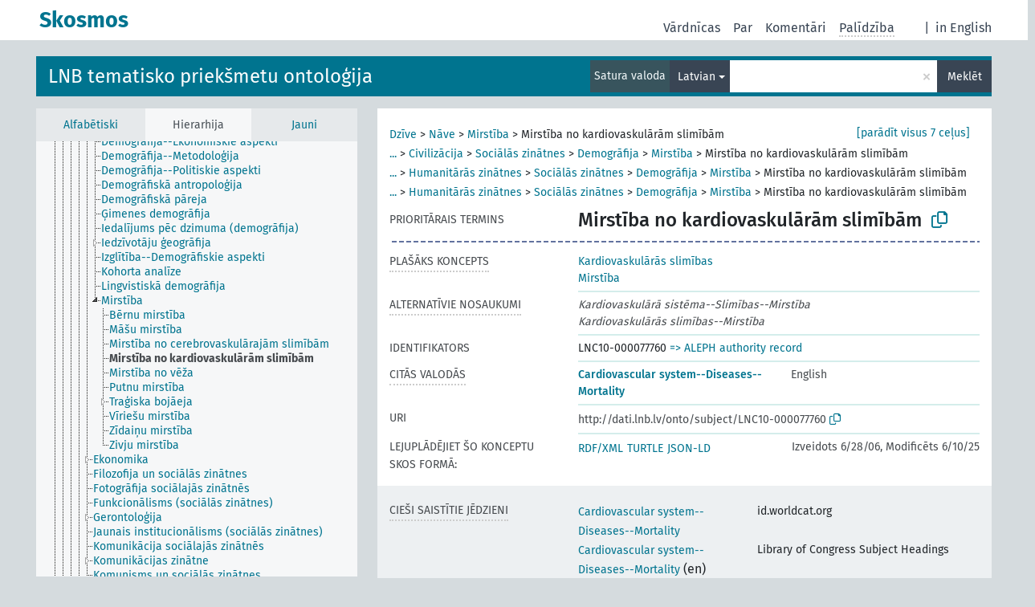

--- FILE ---
content_type: text/html; charset=UTF-8
request_url: https://dati.lnb.lv/onto/nllsh/lv/page/LNC10-000077760
body_size: 5608
content:
<!DOCTYPE html>
<html dir="ltr" lang="lv" prefix="og: https://ogp.me/ns#">
<head>
<base href="https://dati.lnb.lv/onto/">
<link rel="shortcut icon" href="favicon.ico">
<meta http-equiv="X-UA-Compatible" content="IE=Edge">
<meta http-equiv="Content-Type" content="text/html; charset=UTF-8">
<meta name="viewport" content="width=device-width, initial-scale=1.0">
<meta name="format-detection" content="telephone=no">
<meta name="generator" content="Skosmos 2.18">
<meta name="title" content="Mirstība no kardiovaskulārām slimībām - NLLSH - Skosmos">
<meta property="og:title" content="Mirstība no kardiovaskulārām slimībām - NLLSH - Skosmos">
<meta name="description" content="Concept Mirstība no kardiovaskulārām slimībām in vocabulary LNB tematisko priekšmetu ontoloģija">
<meta property="og:description" content="Concept Mirstība no kardiovaskulārām slimībām in vocabulary LNB tematisko priekšmetu ontoloģija">
<link rel="canonical" href="https://dati.lnb.lv/onto/nllsh/lv/page/LNC10-000077760">
<meta property="og:url" content="https://dati.lnb.lv/onto/nllsh/lv/page/LNC10-000077760">
<meta property="og:type" content="website">
<meta property="og:site_name" content="Skosmos">
<link href="vendor/twbs/bootstrap/dist/css/bootstrap.min.css" media="screen, print" rel="stylesheet" type="text/css">
<link href="vendor/vakata/jstree/dist/themes/default/style.min.css" media="screen, print" rel="stylesheet" type="text/css">
<link href="vendor/davidstutz/bootstrap-multiselect/dist/css/bootstrap-multiselect.min.css" media="screen, print" rel="stylesheet" type="text/css">
<link href="resource/css/fira.css" media="screen, print" rel="stylesheet" type="text/css">
<link href="resource/fontawesome/css/fontawesome.css" media="screen, print" rel="stylesheet" type="text/css">
<link href="resource/fontawesome/css/regular.css" media="screen, print" rel="stylesheet" type="text/css">
<link href="resource/fontawesome/css/solid.css" media="screen, print" rel="stylesheet" type="text/css">
<link href="resource/css/styles.css" media="screen, print" rel="stylesheet" type="text/css">
<link href="plugins/Skosmos-widget-aleph/stylesheet.css" media="screen, print" rel="stylesheet" type="text/css">
<title>Mirstība no kardiovaskulārām slimībām - NLLSH - Skosmos</title>
</head>
<body class="vocab-nllsh">
  <noscript>
    <strong>Diemžēl, Skosmos nevar darboties, ja nav ieslēgts JavaScript. Lūdzu to ieslēgt lai turpinātu darbu.</strong>
  </noscript>
  <a id="skiptocontent" href="nllsh/lv/page/LNC10-000077760#maincontent">Iet uz galveno saturu</a>
  <div class="topbar-container topbar-white">
    <div class="topbar topbar-white">
      <div id="topbar-service-helper">
  <a
              class="service-lv"
        href="lv/"><h1 id="service-name">Skosmos</h1></a>
</div>
<div id="topbar-language-navigation">
<div id="language"><span class="navigation-font">|</span>
      <a id="language-en" class="navigation-font" href="nllsh/en/page/LNC10-000077760"> in English</a>
        </div>
<div id="navigation">
  <a href="lv/" id="navi1" class="navigation-font" >
  Vārdnīcas  </a>
  <a href="lv/about" id="navi2" class="navigation-font">
  Par  </a>
  <a href="nllsh/lv/feedback" id="navi3" class="navigation-font">
  Komentāri  </a>
  <span class="skosmos-tooltip-wrapper skosmos-tooltip t-bottom" id="navi4" tabindex="0" data-title="Novietojiet kursoru uz teksta ar punktotu pasvītrojumu lai redzētu instrukcijas par šo īpašību. &#xa; &#xa; For truncation search, please use the symbol * as in *animal or *patent*. For ends of search words, the search will be truncated automatically, even if the truncation symbol is not entered manually: thus, cat will yield the same results as cat*.">
    <span class="navigation-font">Palīdzība</span>
  </span>
</div>
</div>

<!-- top-bar ENDS HERE -->
    </div>
  </div>
    <div class="headerbar">
    <div class="header-row"><div class="headerbar-coloured"></div><div class="header-left">
  <h1><a href="nllsh/lv/">LNB tematisko priekšmetu ontoloģija</a></h1>
</div>
<div class="header-float">
      <h2 class="sr-only">Meklēt vārdnīcā</h2>
    <div class="search-vocab-text"><p>Satura valoda</p></div>
    <form class="navbar-form" role="search" name="text-search" action="nllsh/lv/search">
    <input style="display: none" name="clang" value="lv" id="lang-input">
    <div class="input-group">
      <div class="input-group-btn">
        <label class="sr-only" for="lang-dropdown-toggle">Satura un meklēšanas valoda</label>
        <button type="button" class="btn btn-default dropdown-toggle" data-bs-toggle="dropdown" aria-expanded="false" id="lang-dropdown-toggle">Latvian<span class="caret"></span></button>
        <ul class="dropdown-menu" aria-labelledby="lang-dropdown-toggle">
                            <li><a class="dropdown-item" href="nllsh/lv/page/LNC10-000077760?clang=en" class="lang-button" hreflang="en">English</a></li>
                    <li><a class="dropdown-item" href="nllsh/lv/page/LNC10-000077760" class="lang-button" hreflang="lv">Latvian</a></li>
                    <li><a class="dropdown-item" href="nllsh/lv/page/LNC10-000077760?clang=ru" class="lang-button" hreflang="ru">Russian</a></li>
                            <li>
            <a class="dropdown-item" href="nllsh/lv/page/LNC10-000077760?clang=lv&amp;anylang=on"
              class="lang-button" id="lang-button-all">Jebkura valoda</a>
            <input name="anylang" type="checkbox">
          </li>
        </ul>
      </div><!-- /btn-group -->
      <label class="sr-only" for="search-field">Ievadiet meklējamo terminu</label>
      <input id="search-field" type="text" class="form-control" name="q" value="">
      <div class="input-group-btn">
        <label class="sr-only" for="search-all-button">Sākt meklēšanu</label>
        <button id="search-all-button" type="submit" class="btn btn-primary">Meklēt</button>
      </div>
    </div>
      </form>
</div>
</div>  </div>
    <div class="main-container">
        <div id="sidebar">
          <div class="sidebar-buttons">
                <h2 class="sr-only">Sānjoslas saraksts: apskatīt un pārlūkot vārdnīcas saturu pēc izvēlētā kritērija</h2>
        <ul class="nav nav-tabs">
                                      <h3 class="sr-only">Attēlot vārdnīcas konceptus alfabētiski</h3>
                    <li id="alpha" class="nav-item"><a class="nav-link" href="nllsh/lv/index">Alfabētiski</a></li>
                                                  <h3 class="sr-only">Attēlot vārdnīcas konceptus hierarhiski</h3>
                    <li id="hierarchy" class="nav-item">
            <a class="nav-link active" href="#" id="hier-trigger"
                        >Hierarhija            </a>
          </li>
                                                            <h3 class="sr-only">Attēlot vārdnīcas konceptus pēc jaunākajiem ierakstiem</h3>
                              <li id="changes" class="nav-item"><a class="nav-link" href="nllsh/lv/new">Jauni</a></li>
                                      </ul>
      </div>
      
            <h4 class="sr-only">Attēlo vārdnīcas konceptus alfabēta secībā</h4>
            <div class="sidebar-grey  concept-hierarchy">
        <div id="alphabetical-menu">
                  </div>
              </div>
        </div>
    
            <main id="maincontent" tabindex="-1">
            <div class="content">
        <div id="content-top"></div>
                     <h2 class="sr-only">Koncepta informācija</h2>
            <div class="concept-info">
      <div class="concept-main">
              <div class="row">
                                      <div class="crumb-path">
                        <a class="propertyvalue bread-crumb" href="nllsh/lv/page/LNC10-000060417">Dzīve</a><span class="bread-crumb"> > </span>
                                                <a class="propertyvalue bread-crumb" href="nllsh/lv/page/LNC10-000048910">Nāve</a><span class="bread-crumb"> > </span>
                                                <a class="propertyvalue bread-crumb" href="nllsh/lv/page/LNC10-000112941">Mirstība</a><span class="bread-crumb"> > </span>
                                                <span class="bread-crumb propertylabel-pink">Mirstība no kardiovaskulārām slimībām</span>
                                                </div>
                                                <div class="crumb-path">
                        <a class="propertyvalue bread-crumb expand-crumbs" href="nllsh/lv/page/LNC10-000053150">...</a><span class="bread-crumb"> > </span>
                                                                                                                        <a class="propertyvalue hidden-breadcrumb" href="nllsh/lv/page/LNC10-000053150">Vēstures palīgnozares</a><span class="hidden-breadcrumb"> > </span>
                                                                                                                                                                                                                                          <a class="propertyvalue bread-crumb" href="nllsh/lv/page/LNC10-000050510">Civilizācija</a><span class="bread-crumb"> > </span>
                                                <a class="propertyvalue bread-crumb" href="nllsh/lv/page/LNC10-000052650">Sociālās zinātnes</a><span class="bread-crumb"> > </span>
                                                <a class="propertyvalue bread-crumb" href="nllsh/lv/page/LNC10-000053029">Demogrāfija</a><span class="bread-crumb"> > </span>
                                                <a class="propertyvalue bread-crumb" href="nllsh/lv/page/LNC10-000112941">Mirstība</a><span class="bread-crumb"> > </span>
                                                <span class="bread-crumb propertylabel-pink">Mirstība no kardiovaskulārām slimībām</span>
                                                </div>
                                                <div class="crumb-path">
                        <a class="propertyvalue bread-crumb expand-crumbs" href="nllsh/lv/page/LNC10-000052291">...</a><span class="bread-crumb"> > </span>
                                                                                                                                                      <a class="propertyvalue hidden-breadcrumb" href="nllsh/lv/page/LNC10-000052291">Zinātne</a><span class="hidden-breadcrumb"> > </span>
                                                                                                                                                                                                            <a class="propertyvalue bread-crumb" href="nllsh/lv/page/LNC10-000097278">Humanitārās zinātnes</a><span class="bread-crumb"> > </span>
                                                <a class="propertyvalue bread-crumb" href="nllsh/lv/page/LNC10-000052650">Sociālās zinātnes</a><span class="bread-crumb"> > </span>
                                                <a class="propertyvalue bread-crumb" href="nllsh/lv/page/LNC10-000053029">Demogrāfija</a><span class="bread-crumb"> > </span>
                                                <a class="propertyvalue bread-crumb" href="nllsh/lv/page/LNC10-000112941">Mirstība</a><span class="bread-crumb"> > </span>
                                                <span class="bread-crumb propertylabel-pink">Mirstība no kardiovaskulārām slimībām</span>
                                                </div>
                                                <div class="crumb-path">
                        <a class="propertyvalue bread-crumb expand-crumbs" href="nllsh/lv/page/LNC10-000053150">...</a><span class="bread-crumb"> > </span>
                                                                                                                                                                                    <a class="propertyvalue hidden-breadcrumb" href="nllsh/lv/page/LNC10-000053150">Vēstures palīgnozares</a><span class="hidden-breadcrumb"> > </span>
                                    <a class="propertyvalue hidden-breadcrumb" href="nllsh/lv/page/LNC10-000050510">Civilizācija</a><span class="hidden-breadcrumb"> > </span>
                                    <a class="propertyvalue hidden-breadcrumb" href="nllsh/lv/page/LNC10-000050518">Mācīšanās un zināšanas</a><span class="hidden-breadcrumb"> > </span>
                                                                                                                                                                              <a class="propertyvalue bread-crumb" href="nllsh/lv/page/LNC10-000097278">Humanitārās zinātnes</a><span class="bread-crumb"> > </span>
                                                <a class="propertyvalue bread-crumb" href="nllsh/lv/page/LNC10-000052650">Sociālās zinātnes</a><span class="bread-crumb"> > </span>
                                                <a class="propertyvalue bread-crumb" href="nllsh/lv/page/LNC10-000053029">Demogrāfija</a><span class="bread-crumb"> > </span>
                                                <a class="propertyvalue bread-crumb" href="nllsh/lv/page/LNC10-000112941">Mirstība</a><span class="bread-crumb"> > </span>
                                                <span class="bread-crumb propertylabel-pink">Mirstība no kardiovaskulārām slimībām</span>
                                                </div>
                                                <div class="crumb-path">
                        <a class="propertyvalue bread-crumb expand-crumbs" href="nllsh/lv/page/LNC10-000050516">...</a><span class="bread-crumb"> > </span>
                                                                                                                                                                                                                  <a class="propertyvalue hidden-breadcrumb" href="nllsh/lv/page/LNC10-000050516">Kultūra</a><span class="hidden-breadcrumb"> > </span>
                                    <a class="propertyvalue hidden-breadcrumb" href="nllsh/lv/page/LNC10-000062367">Intelektuālā dzīve</a><span class="hidden-breadcrumb"> > </span>
                                    <a class="propertyvalue hidden-breadcrumb" href="nllsh/lv/page/LNC10-000050518">Mācīšanās un zināšanas</a><span class="hidden-breadcrumb"> > </span>
                                                                                                                                                <a class="propertyvalue bread-crumb" href="nllsh/lv/page/LNC10-000097278">Humanitārās zinātnes</a><span class="bread-crumb"> > </span>
                                                <a class="propertyvalue bread-crumb" href="nllsh/lv/page/LNC10-000052650">Sociālās zinātnes</a><span class="bread-crumb"> > </span>
                                                <a class="propertyvalue bread-crumb" href="nllsh/lv/page/LNC10-000053029">Demogrāfija</a><span class="bread-crumb"> > </span>
                                                <a class="propertyvalue bread-crumb" href="nllsh/lv/page/LNC10-000112941">Mirstība</a><span class="bread-crumb"> > </span>
                                                <span class="bread-crumb propertylabel-pink">Mirstība no kardiovaskulārām slimībām</span>
                                                </div>
                                                <div class="crumb-path">
                        <a class="propertyvalue bread-crumb expand-crumbs" href="nllsh/lv/page/LNC10-000052291">...</a><span class="bread-crumb"> > </span>
                                                                                                                                                                                                                                                <a class="propertyvalue hidden-breadcrumb" href="nllsh/lv/page/LNC10-000052291">Zinātne</a><span class="hidden-breadcrumb"> > </span>
                                    <a class="propertyvalue hidden-breadcrumb" href="nllsh/lv/page/LNC10-000104207">Dzīvības zinātnes</a><span class="hidden-breadcrumb"> > </span>
                                    <a class="propertyvalue hidden-breadcrumb" href="nllsh/lv/page/LNC10-000051286">Bioloģija</a><span class="hidden-breadcrumb"> > </span>
                                                                                                                  <a class="propertyvalue bread-crumb" href="nllsh/lv/page/LNC10-000074930">Cilvēka bioloģija</a><span class="bread-crumb"> > </span>
                                                <a class="propertyvalue bread-crumb" href="nllsh/lv/page/LNC10-000055439">Medicīna</a><span class="bread-crumb"> > </span>
                                                <a class="propertyvalue bread-crumb" href="nllsh/lv/page/LNC10-000071246">Slimības</a><span class="bread-crumb"> > </span>
                                                <a class="propertyvalue bread-crumb" href="nllsh/lv/page/LNC10-000076529">Kardiovaskulārās slimības</a><span class="bread-crumb"> > </span>
                                                <span class="bread-crumb propertylabel-pink">Mirstība no kardiovaskulārām slimībām</span>
                                                </div>
                                                <div class="crumb-path">
                        <a class="propertyvalue bread-crumb expand-crumbs" href="nllsh/lv/page/LNC10-000052291">...</a><span class="bread-crumb"> > </span>
                                                                                                                                                                                                                                                                              <a class="propertyvalue hidden-breadcrumb" href="nllsh/lv/page/LNC10-000052291">Zinātne</a><span class="hidden-breadcrumb"> > </span>
                                                                                    <a class="propertyvalue bread-crumb" href="nllsh/lv/page/LNC10-000104207">Dzīvības zinātnes</a><span class="bread-crumb"> > </span>
                                                <a class="propertyvalue bread-crumb" href="nllsh/lv/page/LNC10-000055439">Medicīna</a><span class="bread-crumb"> > </span>
                                                <a class="propertyvalue bread-crumb" href="nllsh/lv/page/LNC10-000071246">Slimības</a><span class="bread-crumb"> > </span>
                                                <a class="propertyvalue bread-crumb" href="nllsh/lv/page/LNC10-000076529">Kardiovaskulārās slimības</a><span class="bread-crumb"> > </span>
                                                <span class="bread-crumb propertylabel-pink">Mirstība no kardiovaskulārām slimībām</span>
                                                </div>
                          </div>
            <div class="row property prop-preflabel"><div class="property-label property-label-pref"><h3 class="versal">
                                      Prioritārais termins
                      </h3></div><div class="property-value-column"><span class="prefLabel conceptlabel" id="pref-label">Mirstība no kardiovaskulārām slimībām</span>
                        &nbsp;
        <button type="button" data-bs-toggle="tooltip" data-bs-placement="button" title="Copy to clipboard" class="btn btn-default btn-xs copy-clipboard" for="#pref-label"><span class="fa-regular fa-copy"></span></button></div><div class="col-md-12"><div class="preflabel-spacer"></div></div></div>
                       <div class="row property prop-skos_broader">
          <div class="property-label">
            <h3 class="versal               property-click skosmos-tooltip-wrapper skosmos-tooltip t-top" data-title="Plašāks koncepts
              ">
                              Plašāks koncepts
                          </h3>
          </div>
          <div class="property-value-column"><div class="property-value-wrapper">
                <ul>
                     <li>
                                                                               <a href="nllsh/lv/page/LNC10-000076529"> Kardiovaskulārās slimības</a>
                                                                                                      </li>
                     <li>
                                                                               <a href="nllsh/lv/page/LNC10-000112941"> Mirstība</a>
                                                                                                      </li>
                </ul>
                </div></div></div>
                               <div class="row property prop-skos_altLabel">
          <div class="property-label">
            <h3 class="versal               property-click skosmos-tooltip-wrapper skosmos-tooltip t-top" data-title="Koncepta alternatīvie nosaukumi
              ">
                              Alternatīvie nosaukumi
                          </h3>
          </div>
          <div class="property-value-column"><div class="property-value-wrapper">
                <ul>
                     <li>
                                                                 <span class="replaced">Kardiovaskulārā sistēma--Slimības--Mirstība</span>
                                      </li>
                     <li>
                                                                 <span class="replaced">Kardiovaskulārās slimības--Mirstība</span>
                                      </li>
                </ul>
                </div></div></div>
                               <div class="row property prop-dc_identifier">
          <div class="property-label">
            <h3 class="versal              ">
                              Identifikators
                          </h3>
          </div>
          <div class="property-value-column"><div class="property-value-wrapper">
                <ul>
                     <li>
                                                                 <span>LNC10-000077760</span>
                                      </li>
                </ul>
                </div></div></div>
                                <div class="row property prop-other-languages">
        <div class="property-label"><h3 class="versal property-click skosmos-tooltip-wrapper skosmos-tooltip t-top" data-title="Termini šim konceptam citās valodās." >Citās valodās</h3></div>
        <div class="property-value-column">
          <div class="property-value-wrapper">
            <ul>
                                          <li class="row other-languages first-of-language">
                <div class="col-6 versal versal-pref">
                                                      <a href='nllsh/lv/page/LNC10-000077760?clang=en' hreflang='en'>Cardiovascular system--Diseases--Mortality</a>
                                  </div>
                <div class="col-6 versal"><p>English</p></div>
              </li>
                                        </ul>
          </div>
        </div>
      </div>
              <div class="row property prop-uri">
            <div class="property-label"><h3 class="versal">URI</h3></div>
            <div class="property-value-column">
                <div class="property-value-wrapper">
                    <span class="versal uri-input-box" id="uri-input-box">http://dati.lnb.lv/onto/subject/LNC10-000077760</span>
                    <button type="button" data-bs-toggle="tooltip" data-bs-placement="button" title="Copy to clipboard" class="btn btn-default btn-xs copy-clipboard" for="#uri-input-box">
                      <span class="fa-regular fa-copy"></span>
                    </button>
                </div>
            </div>
        </div>
        <div class="row">
            <div class="property-label"><h3 class="versal">Lejuplādējiet šo konceptu SKOS formā:</h3></div>
            <div class="property-value-column">
<span class="versal concept-download-links"><a href="rest/v1/nllsh/data?uri=http%3A%2F%2Fdati.lnb.lv%2Fonto%2Fsubject%2FLNC10-000077760&amp;format=application/rdf%2Bxml">RDF/XML</a>
          <a href="rest/v1/nllsh/data?uri=http%3A%2F%2Fdati.lnb.lv%2Fonto%2Fsubject%2FLNC10-000077760&amp;format=text/turtle">
            TURTLE</a>
          <a href="rest/v1/nllsh/data?uri=http%3A%2F%2Fdati.lnb.lv%2Fonto%2Fsubject%2FLNC10-000077760&amp;format=application/ld%2Bjson">JSON-LD</a>
        </span><span class="versal date-info">Izveidots 6/28/06, Modificēts 6/10/25</span>            </div>
        </div>
      </div>
      <!-- appendix / concept mapping properties -->
      <div
          class="concept-appendix hidden"
          data-concept-uri="http://dati.lnb.lv/onto/subject/LNC10-000077760"
          data-concept-type="skos:Concept"
          >
      </div>
    </div>
    
  

<template id="property-mappings-template">
    {{#each properties}}
    <div class="row{{#ifDeprecated concept.type 'skosext:DeprecatedConcept'}} deprecated{{/ifDeprecated}} property prop-{{ id }}">
        <div class="property-label"><h3 class="versal{{#ifNotInDescription type description}} property-click skosmos-tooltip-wrapper skosmos-tooltip t-top" data-title="{{ description }}{{/ifNotInDescription}}">{{label}}</h3></div>
        <div class="property-value-column">
            {{#each values }} {{! loop through ConceptPropertyValue objects }}
            {{#if prefLabel }}
            <div class="row">
                <div class="col-5">
                    <a class="versal" href="{{hrefLink}}">{{#if notation }}<span class="versal">{{ notation }} </span>{{/if}}{{ prefLabel }}</a>
                    {{#ifDifferentLabelLang lang }}<span class="propertyvalue"> ({{ lang }})</span>{{/ifDifferentLabelLang}}
                </div>
                {{#if vocabName }}
                    <span class="appendix-vocab-label col-7">{{ vocabName }}</span>
                {{/if}}
            </div>
            {{/if}}
            {{/each}}
        </div>
    </div>
    {{/each}}
</template>

        <div id="content-bottom"></div>
      </div>
    </main>
            <footer id="footer"></footer>
  </div>
  <script>
<!-- translations needed in javascript -->
var noResultsTranslation = "Nav rezultātu";
var loading_text = "Ielādē vairāk objektu";
var loading_failed_text = "Kļūda: neizdevās ielasīt vairāk ierakstu!";
var loading_retry_text = "Atkārtot";
var jstree_loading = "Lādējas ...";
var results_disp = "Attēloti visi %d rezultāti";
var all_vocabs  = "no visiem";
var n_selected = "selected";
var missing_value = "Šī vērtība ir obligāta un nevar būt tukša";
var expand_paths = "parādīt visus # ceļus";
var expand_propvals = "parādīt visas # vērtības";
var hiertrans = "Hierarhija";
var depr_trans = "Novecojis koncepts";
var sr_only_translations = {
  hierarchy_listing: "Vārdnīcas konceptu hierarhisks saraksts",
  groups_listing: "Vārdnīcas konceptu un grupu hierarhisks saraksts",
};

<!-- variables passed through to javascript -->
var lang = "lv";
var content_lang = "lv";
var vocab = "nllsh";
var uri = "http://dati.lnb.lv/onto/subject/LNC10-000077760";
var prefLabels = [{"lang": "lv","label": "Mirstība no kardiovaskulārām slimībām"}];
var uriSpace = "http://dati.lnb.lv/onto/subject/";
var showNotation = true;
var sortByNotation = null;
var languageOrder = ["lv","en","ru"];
var vocShortName = "NLLSH";
var explicitLangCodes = false;
var pluginParameters = [];
</script>

<script type="application/ld+json">
{"@context":{"skos":"http://www.w3.org/2004/02/skos/core#","isothes":"http://purl.org/iso25964/skos-thes#","rdfs":"http://www.w3.org/2000/01/rdf-schema#","owl":"http://www.w3.org/2002/07/owl#","dct":"http://purl.org/dc/terms/","dc11":"http://purl.org/dc/elements/1.1/","uri":"@id","type":"@type","lang":"@language","value":"@value","graph":"@graph","label":"rdfs:label","prefLabel":"skos:prefLabel","altLabel":"skos:altLabel","hiddenLabel":"skos:hiddenLabel","broader":"skos:broader","narrower":"skos:narrower","related":"skos:related","inScheme":"skos:inScheme","schema":"http://schema.org/","wd":"http://www.wikidata.org/entity/","wdt":"http://www.wikidata.org/prop/direct/","nllsh":"http://dati.lnb.lv/onto/subject/"},"graph":[{"uri":"nllsh:LNC10-000076529","type":"skos:Concept","narrower":{"uri":"nllsh:LNC10-000077760"},"prefLabel":[{"lang":"lv","value":"Kardiovaskulārās slimības"},{"lang":"en","value":"Cardiovascular diseases"}]},{"uri":"nllsh:LNC10-000077760","type":"skos:Concept","dct:created":{"type":"http://www.w3.org/2001/XMLSchema#date","value":"2006-06-28"},"dct:identifier":"LNC10-000077760","dct:modified":{"type":"http://www.w3.org/2001/XMLSchema#date","value":"2025-06-10"},"altLabel":[{"lang":"lv","value":"Kardiovaskulārās slimības--Mirstība"},{"lang":"lv","value":"Kardiovaskulārā sistēma--Slimības--Mirstība"}],"broader":[{"uri":"nllsh:LNC10-000076529"},{"uri":"nllsh:LNC10-000112941"}],"skos:closeMatch":[{"uri":"http://id.worldcat.org/fast/847197"},{"uri":"http://id.loc.gov/authorities/subjects/sh85020232"}],"inScheme":{"uri":"http://dati.lnb.lv/onto/subject/"},"prefLabel":[{"lang":"lv","value":"Mirstība no kardiovaskulārām slimībām"},{"lang":"en","value":"Cardiovascular system--Diseases--Mortality"}]},{"uri":"nllsh:LNC10-000112941","type":"skos:Concept","narrower":{"uri":"nllsh:LNC10-000077760"},"prefLabel":[{"lang":"lv","value":"Mirstība"},{"lang":"en","value":"Mortality"}]}]}
</script>
<script src="vendor/components/jquery/jquery.min.js"></script>
<script src="vendor/components/handlebars.js/handlebars.min.js"></script>
<script src="vendor/vakata/jstree/dist/jstree.min.js"></script>
<script src="vendor/twitter/typeahead.js/dist/typeahead.bundle.min.js"></script>
<script src="vendor/davidstutz/bootstrap-multiselect/dist/js/bootstrap-multiselect.min.js"></script>
<script src="vendor/twbs/bootstrap/dist/js/bootstrap.bundle.js"></script>
<script src="vendor/etdsolutions/waypoints/jquery.waypoints.min.js"></script>
<script src="vendor/newerton/jquery-mousewheel/jquery.mousewheel.min.js"></script>
<script src="vendor/pamelafox/lscache/lscache.min.js"></script>
<script src="resource/js/config.js"></script>
<script src="resource/js/hierarchy.js"></script>
<script src="resource/js/groups.js"></script>
<script src="resource/js/scripts.js"></script>
<script src="plugins/Skosmos-widget-aleph/widget.js"></script><script>var pluginCallbacks = ["aleph_message"];</script><script src="resource/js/docready.js"></script>

    <script id="Skosmos-widget-aleph-template" type="text/x-handlebars-template"><h1 class='acrobata_message'>{{ message }}</h1>
</script></body>
</html>
